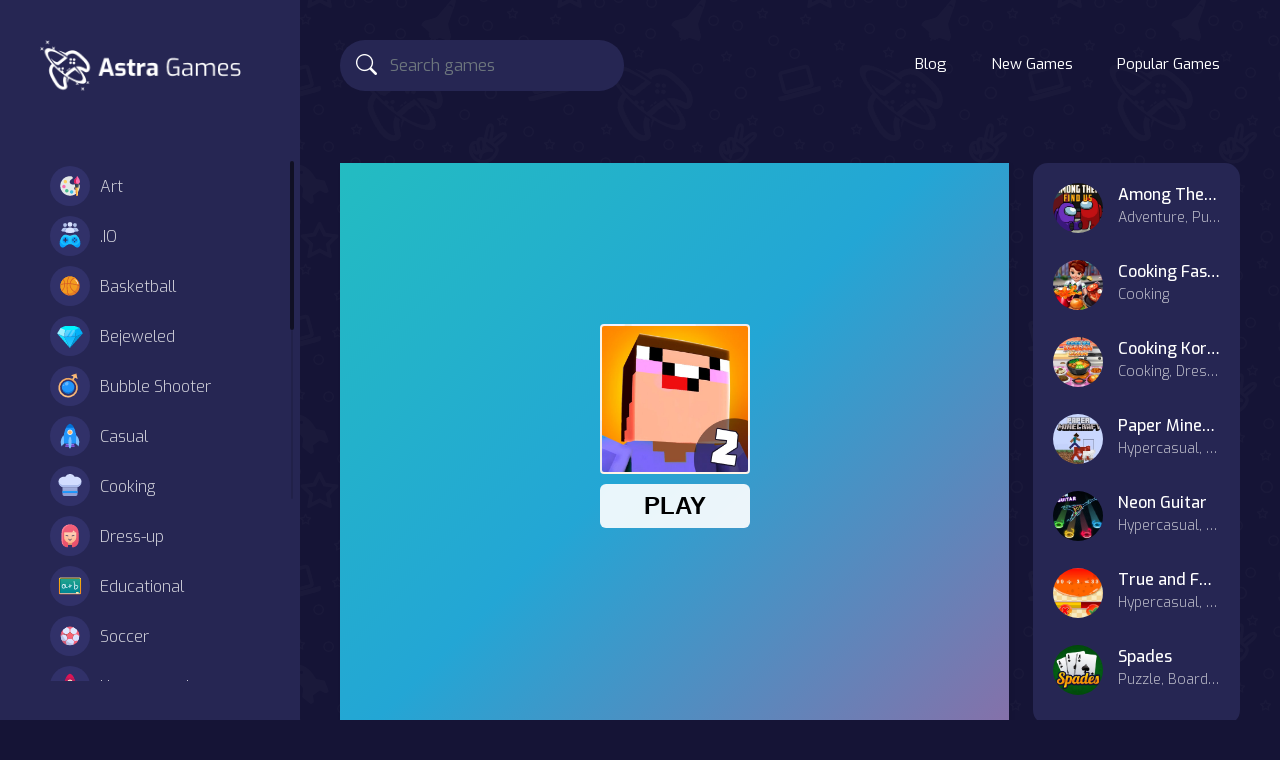

--- FILE ---
content_type: text/html; charset=UTF-8
request_url: https://astragames.com/play/noob-vs-pro-2-jailbreak
body_size: 7473
content:
<!DOCTYPE html>
<html lang="en">
	<head>
		<meta charset="utf-8">
		<meta name="viewport" content="width=device-width, initial-scale=1, shrink-to-fit=no" />
		<title>Noob vs pro 2 Jailbreak | Free Online Games &amp; Mobile Games | Play No Download Games</title>
		<script type="application/ld+json">{"@context" : "https://schema.org","@type" : "WebSite","name" : "Astra Games","url" : "https://astragames.com/"}</script><meta property="og:site_name" content="Astra Games"/><meta property="og:url" content="https://astragames.com/play/noob-vs-pro-2-jailbreak"/>
		<link rel="canonical" href="https://astragames.com/play/noob-vs-pro-2-jailbreak" />
		<link rel="alternate" hreflang="tr" href="https://oyun.online/play/noob-vs-pro-2-jailbreak" />		
		<meta name="og:title" content="Noob vs pro 2 Jailbreak | Free Online Games &amp; Mobile Games | Play No Download Games" />
		<meta property="og:type" content="website"/>
		<meta name="description" content="Experience the hilarious battle between Noob, Pro, Hacker, and God in Noob vs Pro 2 Jailbreak, now available on OnlineGames.World! This physics-based couch role">
		<meta name="og:description" content="Experience the hilarious battle between Noob, Pro, Hacker, and God in Noob vs Pro 2 Jailbreak, now available on OnlineGames.World! This physics-based couch role">
				<meta name="twitter:card" content="summary_large_image" />
		<meta name="twitter:title" content="Noob vs pro 2 Jailbreak | Free Online Games &amp; Mobile Games | Play No Download Games" />
		<meta name="twitter:description" content="Experience the hilarious battle between Noob, Pro, Hacker, and God in Noob vs Pro 2 Jailbreak, now available on OnlineGames.World! This physics-based couch role-playing game takes place in a prison wh" />
		<meta name="twitter:image:src" content="https://astragames.com/thumbs/noob-vs-pro-2-jailbreak-c74ee0bbf32249ab8b17ec4fdfdfca3c-512x384_web.webp"><meta property="og:image" content="https://astragames.com/thumbs/noob-vs-pro-2-jailbreak-c74ee0bbf32249ab8b17ec4fdfdfca3c-512x384_web.webp">		<link rel="apple-touch-icon" sizes="180x180" href="https://astragames.com/apple-touch-icon.png">
		<link rel="icon" type="image/png" sizes="32x32" href="https://astragames.com/favicon-32x32.png">
		<link rel="icon" type="image/png" sizes="16x16" href="https://astragames.com/favicon-16x16.png">
		<link rel="manifest" href="https://astragames.com/site.webmanifest">
		<link rel="mask-icon" href="https://astragames.com/safari-pinned-tab.svg" color="#262653">
		<meta name="msapplication-TileColor" content="#262653">
		<meta name="theme-color" content="#262653">
		<style type="text/css">
.report-modal {
  display: none;
  position: fixed;
  z-index: 20;
  padding-top: 100px;
  left: 0;
  top: 0;
  width: 100%;
  height: 100%;
  overflow: auto;
  background-color: rgb(0,0,0);
  background-color: rgba(0,0,0,0.4);
}
.report-modal-content {
  background-color: #fefefe;
  color: #000;
  margin: auto;
  padding: 20px;
  border: 1px solid #888;
  max-width: 320px;
}
.close {
  color: #aaaaaa;
  float: right;
  font-size: 28px;
  font-weight: bold;
}
.close:hover,.close:focus {
  color: black;
  text-decoration: none;
  cursor: pointer;
}
.report-label {
  padding: 0 10px;
  margin-right: 5px;
  border-radius: 15px;
  display: inline-block;
  margin-bottom: 8px;
}
</style>
		<link rel="stylesheet" type="text/css" href="https://astragames.com/content/themes/astragames/css/bootstrap.min.css">
		<link rel="stylesheet" href="https://cdn.jsdelivr.net/npm/bootstrap-icons@1.10.3/font/bootstrap-icons.css" />
		<script src="/cdn-cgi/scripts/7d0fa10a/cloudflare-static/rocket-loader.min.js" data-cf-settings="6c1d329c6b1e2d06a82ea8f5-|49"></script><link rel="stylesheet" type="text/css" href="https://astragames.com/content/themes/astragames/css/jquery.mCustomScrollbar.min.css" media="print" onload="this.media='all'">
		<link rel="preconnect" type="text/css" href="https://fonts.googleapis.com">
		<link rel="preconnect" type="text/css" href="https://fonts.gstatic.com" crossorigin>
		<script src="/cdn-cgi/scripts/7d0fa10a/cloudflare-static/rocket-loader.min.js" data-cf-settings="6c1d329c6b1e2d06a82ea8f5-|49"></script><link href="https://fonts.googleapis.com/css2?family=Exo:wght@300;400;500;600&display=swap" rel="preload" as="style" onload="this.rel='stylesheet'">
		
				<link rel="stylesheet" type="text/css" href="https://astragames.com/content/themes/astragames/css/style.css">
		<link rel="stylesheet" type="text/css" href="https://astragames.com/content/themes/astragames/css/skin/default.css">
			
		<script async src="https://pm.azerioncircle.com/p/focus/" type="6c1d329c6b1e2d06a82ea8f5-text/javascript"></script>	<script data-cfasync="false" nonce="1a906dc9-7865-4aec-89d6-eac98d115228">try{(function(w,d){!function(j,k,l,m){if(j.zaraz)console.error("zaraz is loaded twice");else{j[l]=j[l]||{};j[l].executed=[];j.zaraz={deferred:[],listeners:[]};j.zaraz._v="5874";j.zaraz._n="1a906dc9-7865-4aec-89d6-eac98d115228";j.zaraz.q=[];j.zaraz._f=function(n){return async function(){var o=Array.prototype.slice.call(arguments);j.zaraz.q.push({m:n,a:o})}};for(const p of["track","set","debug"])j.zaraz[p]=j.zaraz._f(p);j.zaraz.init=()=>{var q=k.getElementsByTagName(m)[0],r=k.createElement(m),s=k.getElementsByTagName("title")[0];s&&(j[l].t=k.getElementsByTagName("title")[0].text);j[l].x=Math.random();j[l].w=j.screen.width;j[l].h=j.screen.height;j[l].j=j.innerHeight;j[l].e=j.innerWidth;j[l].l=j.location.href;j[l].r=k.referrer;j[l].k=j.screen.colorDepth;j[l].n=k.characterSet;j[l].o=(new Date).getTimezoneOffset();if(j.dataLayer)for(const t of Object.entries(Object.entries(dataLayer).reduce((u,v)=>({...u[1],...v[1]}),{})))zaraz.set(t[0],t[1],{scope:"page"});j[l].q=[];for(;j.zaraz.q.length;){const w=j.zaraz.q.shift();j[l].q.push(w)}r.defer=!0;for(const x of[localStorage,sessionStorage])Object.keys(x||{}).filter(z=>z.startsWith("_zaraz_")).forEach(y=>{try{j[l]["z_"+y.slice(7)]=JSON.parse(x.getItem(y))}catch{j[l]["z_"+y.slice(7)]=x.getItem(y)}});r.referrerPolicy="origin";r.src="/cdn-cgi/zaraz/s.js?z="+btoa(encodeURIComponent(JSON.stringify(j[l])));q.parentNode.insertBefore(r,q)};["complete","interactive"].includes(k.readyState)?zaraz.init():j.addEventListener("DOMContentLoaded",zaraz.init)}}(w,d,"zarazData","script");window.zaraz._p=async d$=>new Promise(ea=>{if(d$){d$.e&&d$.e.forEach(eb=>{try{const ec=d.querySelector("script[nonce]"),ed=ec?.nonce||ec?.getAttribute("nonce"),ee=d.createElement("script");ed&&(ee.nonce=ed);ee.innerHTML=eb;ee.onload=()=>{d.head.removeChild(ee)};d.head.appendChild(ee)}catch(ef){console.error(`Error executing script: ${eb}\n`,ef)}});Promise.allSettled((d$.f||[]).map(eg=>fetch(eg[0],eg[1])))}ea()});zaraz._p({"e":["(function(w,d){})(window,document)"]});})(window,document)}catch(e){throw fetch("/cdn-cgi/zaraz/t"),e;};</script></head>
	<body>
		<div class="master">
			<div class="left-sidebar">
				<div class="side-header">
					<div class="burger-btn burger-left d-lg-none">
						<span class="bi bi-text-paragraph" style="font-size: 35px;"></span>
					</div>
					<div class="site-logo">
						<a href="https://astragames.com/">
							<img src="https://astragames.com/images/site-logo.png" class="logo" alt="logo">
						</a>
					</div>
					<div class="burger-btn burger-right d-lg-none">
						<span class="bi bi-three-dots-vertical" style="font-size: 30px;"></span>
					</div>
				</div>
				<ul class="left-categories mCustomScrollbar" data-mcs-theme="dark">
												<li class="category-item ">
								<a href="https://astragames.com/category/art">
									<span class="g-icon"><img src="https://astragames.com/content/themes/astragames/images/icon/art-and-design.svg" alt="Art ?>" width="40" height="40"></span> Art									
								</a>
							</li>
														<li class="category-item ">
								<a href="https://astragames.com/category/io">
									<span class="g-icon"><img src="https://astragames.com/content/themes/astragames/images/icon/multiplayer.svg" alt=".IO ?>" width="40" height="40"></span> .IO									
								</a>
							</li>
														<li class="category-item ">
								<a href="https://astragames.com/category/basketball">
									<span class="g-icon"><img src="https://astragames.com/content/themes/astragames/images/icon/basketball.svg" alt="Basketball ?>" width="40" height="40"></span> Basketball									
								</a>
							</li>
														<li class="category-item ">
								<a href="https://astragames.com/category/bejeweled">
									<span class="g-icon"><img src="https://astragames.com/content/themes/astragames/images/icon/bejeweled.svg" alt="Bejeweled ?>" width="40" height="40"></span> Bejeweled									
								</a>
							</li>
														<li class="category-item ">
								<a href="https://astragames.com/category/bubble-shooter">
									<span class="g-icon"><img src="https://astragames.com/content/themes/astragames/images/icon/bubble-shooter.svg" alt="Bubble Shooter ?>" width="40" height="40"></span> Bubble Shooter									
								</a>
							</li>
														<li class="category-item ">
								<a href="https://astragames.com/category/casual">
									<span class="g-icon"><img src="https://astragames.com/content/themes/astragames/images/icon/casual.svg" alt="Casual ?>" width="40" height="40"></span> Casual									
								</a>
							</li>
														<li class="category-item ">
								<a href="https://astragames.com/category/cooking">
									<span class="g-icon"><img src="https://astragames.com/content/themes/astragames/images/icon/cooking.svg" alt="Cooking ?>" width="40" height="40"></span> Cooking									
								</a>
							</li>
														<li class="category-item ">
								<a href="https://astragames.com/category/dress-up">
									<span class="g-icon"><img src="https://astragames.com/content/themes/astragames/images/icon/girls.svg" alt="Dress-up ?>" width="40" height="40"></span> Dress-up									
								</a>
							</li>
														<li class="category-item ">
								<a href="https://astragames.com/category/educational">
									<span class="g-icon"><img src="https://astragames.com/content/themes/astragames/images/icon/education.svg" alt="Educational ?>" width="40" height="40"></span> Educational									
								</a>
							</li>
														<li class="category-item ">
								<a href="https://astragames.com/category/football">
									<span class="g-icon"><img src="https://astragames.com/content/themes/astragames/images/icon/sport.svg" alt="Soccer ?>" width="40" height="40"></span> Soccer									
								</a>
							</li>
														<li class="category-item ">
								<a href="https://astragames.com/category/hypercasual">
									<span class="g-icon"><img src="https://astragames.com/content/themes/astragames/images/icon/hcasual.svg" alt="Hypercasual ?>" width="40" height="40"></span> Hypercasual									
								</a>
							</li>
														<li class="category-item ">
								<a href="https://astragames.com/category/farming">
									<span class="g-icon"><img src="https://astragames.com/content/themes/astragames/images/icon/farming.svg" alt="Farming ?>" width="40" height="40"></span> Farming									
								</a>
							</li>
														<li class="category-item ">
								<a href="https://astragames.com/category/mahjong-connect">
									<span class="g-icon"><img src="https://astragames.com/content/themes/astragames/images/icon/board.svg" alt="Mahjong & Connect ?>" width="40" height="40"></span> Mahjong & Connect									
								</a>
							</li>
														<li class="category-item ">
								<a href="https://astragames.com/category/match-3">
									<span class="g-icon"><img src="https://astragames.com/content/themes/astragames/images/icon/match-3.svg" alt="Match-3 ?>" width="40" height="40"></span> Match-3									
								</a>
							</li>
														<li class="category-item ">
								<a href="https://astragames.com/category/puzzle">
									<span class="g-icon"><img src="https://astragames.com/content/themes/astragames/images/icon/puzzle.svg" alt="Puzzle ?>" width="40" height="40"></span> Puzzle									
								</a>
							</li>
														<li class="category-item ">
								<a href="https://astragames.com/category/quiz">
									<span class="g-icon"><img src="https://astragames.com/content/themes/astragames/images/icon/quiz.svg" alt="Quiz ?>" width="40" height="40"></span> Quiz									
								</a>
							</li>
														<li class="category-item ">
								<a href="https://astragames.com/category/racing-driving">
									<span class="g-icon"><img src="https://astragames.com/content/themes/astragames/images/icon/racing.svg" alt="Racing & Driving ?>" width="40" height="40"></span> Racing & Driving									
								</a>
							</li>
														<li class="category-item ">
								<a href="https://astragames.com/category/shooter">
									<span class="g-icon"><img src="https://astragames.com/content/themes/astragames/images/icon/shooter.svg" alt="Shooter ?>" width="40" height="40"></span> Shooter									
								</a>
							</li>
														<li class="category-item ">
								<a href="https://astragames.com/category/simulation">
									<span class="g-icon"><img src="https://astragames.com/content/themes/astragames/images/icon/simulation.svg" alt="Simulation ?>" width="40" height="40"></span> Simulation									
								</a>
							</li>
														<li class="category-item ">
								<a href="https://astragames.com/category/sports">
									<span class="g-icon"><img src="https://astragames.com/content/themes/astragames/images/icon/stadium.svg" alt="Sports ?>" width="40" height="40"></span> Sports									
								</a>
							</li>
														<li class="category-item ">
								<a href="https://astragames.com/category/strategy">
									<span class="g-icon"><img src="https://astragames.com/content/themes/astragames/images/icon/strategy.svg" alt="Strategy ?>" width="40" height="40"></span> Strategy									
								</a>
							</li>
														<li class="category-item ">
								<a href="https://astragames.com/category/adventure">
									<span class="g-icon"><img src="https://astragames.com/content/themes/astragames/images/icon/adventure.svg" alt="Adventure ?>" width="40" height="40"></span> Adventure									
								</a>
							</li>
														<li class="category-item ">
								<a href="https://astragames.com/category/agility">
									<span class="g-icon"><img src="https://astragames.com/content/themes/astragames/images/icon/clicker.svg" alt="Agility ?>" width="40" height="40"></span> Agility									
								</a>
							</li>
														<li class="category-item ">
								<a href="https://astragames.com/category/arcade">
									<span class="g-icon"><img src="https://astragames.com/content/themes/astragames/images/icon/arcade.svg" alt="Arcade ?>" width="40" height="40"></span> Arcade									
								</a>
							</li>
														<li class="category-item ">
								<a href="https://astragames.com/category/battle">
									<span class="g-icon"><img src="https://astragames.com/content/themes/astragames/images/icon/actions.svg" alt="Battle ?>" width="40" height="40"></span> Battle									
								</a>
							</li>
														<li class="category-item ">
								<a href="https://astragames.com/category/boardgames">
									<span class="g-icon"><img src="https://astragames.com/content/themes/astragames/images/icon/board.svg" alt="Board ?>" width="40" height="40"></span> Board									
								</a>
							</li>
														<li class="category-item ">
								<a href="https://astragames.com/category/boardgames">
									<span class="g-icon"><img src="https://astragames.com/content/themes/astragames/images/icon/board.svg" alt="Boardgames ?>" width="40" height="40"></span> Boardgames									
								</a>
							</li>
														<li class="category-item ">
								<a href="https://astragames.com/category/cards">
									<span class="g-icon"><img src="https://astragames.com/content/themes/astragames/images/icon/cards.svg" alt="Cards ?>" width="40" height="40"></span> Cards									
								</a>
							</li>
														<li class="category-item ">
								<a href="https://astragames.com/category/care">
									<span class="g-icon"><img src="https://astragames.com/content/themes/astragames/images/icon/girls.svg" alt="Care ?>" width="40" height="40"></span> Care									
								</a>
							</li>
														<li class="category-item ">
								<a href="https://astragames.com/category/classics">
									<span class="g-icon"><img src="https://astragames.com/content/themes/astragames/images/icon/classic.svg" alt="Classics ?>" width="40" height="40"></span> Classics									
								</a>
							</li>
														<li class="category-item ">
								<a href="https://astragames.com/category/combat">
									<span class="g-icon"><img src="https://astragames.com/content/themes/astragames/images/icon/combat.svg" alt="Combat ?>" width="40" height="40"></span> Combat									
								</a>
							</li>
														<li class="category-item ">
								<a href="https://astragames.com/category/false">
									<span class="g-icon"><img src="https://astragames.com/content/themes/astragames/images/icon/other.svg" alt="false ?>" width="40" height="40"></span> false									
								</a>
							</li>
											</ul>
			</div>
			<div class="g-content">
				<nav class="navbar navbar-expand-lg navbar-dark top-nav" id="mainNav">
					<div class="container-fluid">
						<button class="navbar-toggler" type="button" data-bs-toggle="collapse" data-bs-target="#nav-menu" aria-controls="nav-menu" aria-expanded="false" aria-label="Toggle navigation">
							<span class="navbar-toggler-icon"></span>
						</button>
						<div class="d-lg-none">
																				</div>
						<div class="navbar-collapse collapse" id="nav-menu">
							<form class="form-inline search-bar" action="https://astragames.com/index.php">
								<div class="input-group">
									<input type="hidden" name="viewpage" value="search" />
									<i class="bi bi-search"></i>
									<input type="text" class="form-control search" placeholder="Search games" name="slug" minlength="2" required  />
								</div>
							</form>
							<ul class="navbar-nav">
							<li class="nav-item "><a class="nav-link " href="https://astragames.com/blog">Blog</a></li>		
							<li class="nav-item "><a class="nav-link " href="https://astragames.com/new-games">New Games</a></li>		
							<li class="nav-item "><a class="nav-link " href="https://astragames.com/popular-games">Popular Games</a></li>		
																						</ul>
													</div>
					</div>
				</nav>
				<section class="sidebar-right">
					<!-- Mobile Version Right Sidebar -->
						<div class="columns">
							<form class="form-inline search-bar" action="https://astragames.com/index.php">
								<div class="input-group">
									<input type="hidden" name="viewpage" value="search" />
									<i class="bi bi-search"></i>
									<input type="text" class="form-control search" placeholder="Search game" name="slug" minlength="2" required />
								</div>
							</form>
														<ul class="navbar-nav">
							<li class="nav-item"><a class="nav-link mobile" href="https://astragames.com/blog">Blog</a></li>		
							<li class="nav-item"><a class="nav-link mobile" href="https://astragames.com//new-games">New Games</a></li>	
							<li class="nav-item"><a class="nav-link mobile" href="https://astragames.com//popular-games">Popular Games</a></li>			
																							</ul>
						</div>
				</section>

<section class="section-game">
	<div class="container-fluid container-section">
		<div class="row">
			<div class="col-md-9">
				<div class="game-container">
					<div class="game-content" data-id="5174">
						<div id="allow_mobile_version"></div>						<div id="mobile-play" style="display: none;">
							<div class="mobile-thumb-play">
								<img src="/thumbs/noob-vs-pro-2-jailbreak-c74ee0bbf32249ab8b17ec4fdfdfca3c-512x384_web.webp">
							</div>
							<div id="mobile-play-btn">
								<i class="bi bi-play-circle-fill"></i>
							</div>
						</div>
						<div class="game-iframe-container" id="game-player">
							<div id="mobile-back-button" draggable="true">
								<i class="bi bi-x-circle-fill"></i>
							</div>
							<iframe class="game-iframe" id="game-area" src="https://html5.gamedistribution.com/c74ee0bbf32249ab8b17ec4fdfdfca3c/?gd_sdk_referrer_url=https://astragames.com/play/noob-vs-pro-2-jailbreak" width="1280" height="720" scrolling="no" frameborder="0" allowfullscreen></iframe>
						</div>
					</div>
					<div class="game-info">
						<div class="header-left">
							<h1 class="single-title">Noob vs pro 2 Jailbreak</h1>
														<div class="b-action">
																<a href="#" class="btn btn-circle" id="upvote" data-id="5174"><i class="bi bi-hand-thumbs-up"></i></a>
								<a href="#" class="btn btn-circle" id="downvote" data-id="5174"><i class="bi bi-hand-thumbs-down"></i></a>
								<a href="https://www.facebook.com/sharer/sharer.php?u=https://astragames.com/play/noob-vs-pro-2-jailbreak" target="_blank" class="btn-share"><img src="https://astragames.com/content/themes/astragames/images/facebook.png" alt="share" class="social-icon" width="40" height="40"></a>
								<a href="https://twitter.com/intent/tweet?url=https://astragames.com/play/noob-vs-pro-2-jailbreak" target="_blank" class="btn-share"><img src="https://astragames.com/content/themes/astragames/images/twitter.png" alt="share" class="social-icon" width="40" height="40"></a>
																<a href="#" class="btn btn-capsule" id="report-game"><i class="bi bi-bug b-icon"></i>Report</a>
															</div>
						</div>
						<div class="header-right">
							<div class="b-action2">
								<a href="#" onclick="if (!window.__cfRLUnblockHandlers) return false; open_fullscreen()" class="btn btn-capsule" data-cf-modified-6c1d329c6b1e2d06a82ea8f5-=""><i class="bi bi-arrows-fullscreen b-icon"></i>Fullscreen</a>
							</div>
						</div>
					</div>
					<div class="game-details">
						<h5 class="highlight-text">Description:</h5>
						<div class="single-description">
							Experience the hilarious battle between Noob, Pro, Hacker, and God in Noob vs Pro 2 Jailbreak, now available on OnlineGames.World! This physics-based couch role-playing game takes place in a prison where you confront the Hacker. With new game modes and thrilling prison-break scenarios, this version of Noob and Pro promises the best experience in the series. Move by pressing the buttons on the screen or use the Space bar for computer gameplay.						</div>
						<br/>												<h5 class="highlight-text">Categories:</h5>
						<div class="game-category-list"> 
							<a href="https://astragames.com/category/adventure" class="cat-item"><span class="s-icon"><img src="https://astragames.com/content/themes/astragames/images/icon/adventure.svg" alt="Adventure" width="30" height="30"></span>Adventure</a>						</div>
						<h5 class="highlight-text">Tags:</h5><div class="game-tag-list"><a href="https://astragames.com/tag/noob" class="tag-item">noob</a><a href="https://astragames.com/tag/pro" class="tag-item">pro</a></div>											</div>
				</div>
			</div>
			<div class="col-md-3">
				<div class="widget-sidebar">
	<div class="sm-widget"><div class="widget"><ul class="widget-gamelist">	<li>
		<a href="https://astragames.com/play/among-them-find-us">
		<div class="list-thumbnail">
			<img src="https://astragames.com/thumbs/among-them-find-us-72b0dc0f7d5a4d2cae8f40f2b12f3268-512x512_web.webp" class="small-thumb" alt="Among Them Find Us">
		</div>
		<div class="list-info">
			<h3><div class="list-title ellipsis">Among Them Find Us</div></h3>
			<div class="sub-text ellipsis">Adventure, Puzzle</div>
		</div>
		</a>
	</li>
		<li>
		<a href="https://astragames.com/play/cooking-fast--hotdogs-and-burgers-craze">
		<div class="list-thumbnail">
			<img src="https://astragames.com/thumbs/cooking-fast--hotdogs-and-burgers-craze-a7f52b5b19a9442f9c7bb1ebfd5a7045-512x512_web.webp" class="small-thumb" alt="Cooking Fast: Hotdogs And Burgers Craze">
		</div>
		<div class="list-info">
			<h3><div class="list-title ellipsis">Cooking Fast: Hotdogs And Burgers Craze</div></h3>
			<div class="sub-text ellipsis">Cooking</div>
		</div>
		</a>
	</li>
		<li>
		<a href="https://astragames.com/play/cooking-korean-lesson">
		<div class="list-thumbnail">
			<img src="https://astragames.com/thumbs/cooking-korean-lesson-f947ee8673f4477dae0aaafd259cd52f-512x512_web.webp" class="small-thumb" alt="Cooking Korean Lesson">
		</div>
		<div class="list-info">
			<h3><div class="list-title ellipsis">Cooking Korean Lesson</div></h3>
			<div class="sub-text ellipsis">Cooking, Dress-up, Simulation</div>
		</div>
		</a>
	</li>
		<li>
		<a href="https://astragames.com/play/paper-minecraft">
		<div class="list-thumbnail">
			<img src="https://astragames.com/thumbs/paper-minecraft-paper-minecraft-512x512_web.webp" class="small-thumb" alt="Paper Minecraft">
		</div>
		<div class="list-info">
			<h3><div class="list-title ellipsis">Paper Minecraft</div></h3>
			<div class="sub-text ellipsis">Hypercasual, Adventure</div>
		</div>
		</a>
	</li>
		<li>
		<a href="https://astragames.com/play/neon-guitar">
		<div class="list-thumbnail">
			<img src="https://astragames.com/thumbs/neon-guitar-2b06556d8308408d8325d01a893b508e-512x512_web.webp" class="small-thumb" alt="Neon Guitar">
		</div>
		<div class="list-info">
			<h3><div class="list-title ellipsis">Neon Guitar</div></h3>
			<div class="sub-text ellipsis">Hypercasual, Casual</div>
		</div>
		</a>
	</li>
		<li>
		<a href="https://astragames.com/play/true-and-false-math-game">
		<div class="list-thumbnail">
			<img src="https://astragames.com/thumbs/true-and-false-math-game-615bc2ef15954358bb93775d37317944-512x512_web.webp" class="small-thumb" alt="True and False Math Game">
		</div>
		<div class="list-info">
			<h3><div class="list-title ellipsis">True and False Math Game</div></h3>
			<div class="sub-text ellipsis">Hypercasual, Casual</div>
		</div>
		</a>
	</li>
		<li>
		<a href="https://astragames.com/play/spades">
		<div class="list-thumbnail">
			<img src="https://astragames.com/thumbs/spades-fc6b4e70a4ab447cb9a0769565ea36d7-512x512_web.webp" class="small-thumb" alt="Spades">
		</div>
		<div class="list-info">
			<h3><div class="list-title ellipsis">Spades</div></h3>
			<div class="sub-text ellipsis">Puzzle, Boardgames, Strategy</div>
		</div>
		</a>
	</li>
	</ul></div></div></div>			</div>
		</div>
	</div>
</section>

<section class="similar-games">
	<div class="container-fluid container-section">
		<div class="section-title">
			<h3>
				<span class="g-icon"><img src="https://astragames.com/content/themes/astragames/images/icon/similar.svg" alt="" width="40" height="40"></span> Similar Games			</h3>
		</div>
		<div class="row listing" id="listing1">
							<div class="col-xl-2 col-lg-3 col-md-4 col-6 grid-1">
	<a href="https://astragames.com/play/dungeon-chess">
	<div class="game-item">
		<div class="list-game new">
		<div class="list-thumbnail">
			<img src="https://astragames.com/content/themes/astragames/images/thumb-placeholder1.png" data-src="https://astragames.com/thumbs/dungeon-chess-201111b309c74eda89bc4c759c722170-512x512_web.webp" class="small-thumb lazyload" alt="Dungeon Chess">
		</div>
		<div class="list-info">
			<div class="list-title ellipsis">Dungeon Chess</div>
		</div>
		</div>
	</div>
	</a>
</div>							<div class="col-xl-2 col-lg-3 col-md-4 col-6 grid-1">
	<a href="https://astragames.com/play/100-doors-escape-room">
	<div class="game-item">
		<div class="list-game new">
		<div class="list-thumbnail">
			<img src="https://astragames.com/content/themes/astragames/images/thumb-placeholder1.png" data-src="https://astragames.com/thumbs/100-doors-escape-room-b78b136f5491452dbd61378cc474cc77-512x512_web.webp" class="small-thumb lazyload" alt="100 Doors Escape Room">
		</div>
		<div class="list-info">
			<div class="list-title ellipsis">100 Doors Escape Room</div>
		</div>
		</div>
	</div>
	</a>
</div>							<div class="col-xl-2 col-lg-3 col-md-4 col-6 grid-1">
	<a href="https://astragames.com/play/hidden-stars-at-space">
	<div class="game-item">
		<div class="list-game new">
		<div class="list-thumbnail">
			<img src="https://astragames.com/content/themes/astragames/images/thumb-placeholder1.png" data-src="https://astragames.com/thumbs/hidden-stars-at-space-58b0d3e669034749ad7564c3efbbd2ec-512x512_web.webp" class="small-thumb lazyload" alt="Hidden Stars at Space">
		</div>
		<div class="list-info">
			<div class="list-title ellipsis">Hidden Stars at Space</div>
		</div>
		</div>
	</div>
	</a>
</div>							<div class="col-xl-2 col-lg-3 col-md-4 col-6 grid-1">
	<a href="https://astragames.com/play/parking-space-jam">
	<div class="game-item">
		<div class="list-game new">
		<div class="list-thumbnail">
			<img src="https://astragames.com/content/themes/astragames/images/thumb-placeholder1.png" data-src="https://astragames.com/thumbs/parking-space-jam-06d4424fe87f422db02847c811ecb7b8-512x512_web.webp" class="small-thumb lazyload" alt="Parking Space Jam">
		</div>
		<div class="list-info">
			<div class="list-title ellipsis">Parking Space Jam</div>
		</div>
		</div>
	</div>
	</a>
</div>							<div class="col-xl-2 col-lg-3 col-md-4 col-6 grid-1">
	<a href="https://astragames.com/play/geometry-dash-blackboard">
	<div class="game-item">
		<div class="list-game new">
		<div class="list-thumbnail">
			<img src="https://astragames.com/content/themes/astragames/images/thumb-placeholder1.png" data-src="https://astragames.com/thumbs/geometry-dash-blackboard-29c4c5f5347849548a9c6436386f1ead-512x512_web.webp" class="small-thumb lazyload" alt="GEOMETRY DASH BLACKBOARD">
		</div>
		<div class="list-info">
			<div class="list-title ellipsis">GEOMETRY DASH BLACKBOARD</div>
		</div>
		</div>
	</div>
	</a>
</div>							<div class="col-xl-2 col-lg-3 col-md-4 col-6 grid-1">
	<a href="https://astragames.com/play/magikmon">
	<div class="game-item">
		<div class="list-game new">
		<div class="list-thumbnail">
			<img src="https://astragames.com/content/themes/astragames/images/thumb-placeholder1.png" data-src="https://astragames.com/thumbs/magikmon-8434b85767874da38cd9e5e97299cce6-512x512_web.webp" class="small-thumb lazyload" alt="Magikmon">
		</div>
		<div class="list-info">
			<div class="list-title ellipsis">Magikmon</div>
		</div>
		</div>
	</div>
	</a>
</div>							<div class="col-xl-2 col-lg-3 col-md-4 col-6 grid-1">
	<a href="https://astragames.com/play/ice-princess-hidden-hearts">
	<div class="game-item">
		<div class="list-game new">
		<div class="list-thumbnail">
			<img src="https://astragames.com/content/themes/astragames/images/thumb-placeholder1.png" data-src="https://astragames.com/thumbs/ice-princess-hidden-hearts-8b0a4eeafd1a4924acd965cfadf34d49-512x512_web.webp" class="small-thumb lazyload" alt="Ice Princess Hidden Hearts">
		</div>
		<div class="list-info">
			<div class="list-title ellipsis">Ice Princess Hidden Hearts</div>
		</div>
		</div>
	</div>
	</a>
</div>							<div class="col-xl-2 col-lg-3 col-md-4 col-6 grid-1">
	<a href="https://astragames.com/play/magical-bubble-shooter">
	<div class="game-item">
		<div class="list-game new">
		<div class="list-thumbnail">
			<img src="https://astragames.com/content/themes/astragames/images/thumb-placeholder1.png" data-src="https://astragames.com/thumbs/magical-bubble-shooter-ac3d759116504d9394e81dc35813580a-512x512_web.webp" class="small-thumb lazyload" alt="Magical Bubble Shooter">
		</div>
		<div class="list-info">
			<div class="list-title ellipsis">Magical Bubble Shooter</div>
		</div>
		</div>
	</div>
	</a>
</div>							<div class="col-xl-2 col-lg-3 col-md-4 col-6 grid-1">
	<a href="https://astragames.com/play/mineblock-helicopter-adventure">
	<div class="game-item">
		<div class="list-game new">
		<div class="list-thumbnail">
			<img src="https://astragames.com/content/themes/astragames/images/thumb-placeholder1.png" data-src="https://astragames.com/thumbs/mineblock-helicopter-adventure-121ddc3e3dd14f1a9692d42208652586-512x512_web.webp" class="small-thumb lazyload" alt="Mineblock Helicopter Adventure">
		</div>
		<div class="list-info">
			<div class="list-title ellipsis">Mineblock Helicopter Adventure</div>
		</div>
		</div>
	</div>
	</a>
</div>							<div class="col-xl-2 col-lg-3 col-md-4 col-6 grid-1">
	<a href="https://astragames.com/play/idle-superpowers">
	<div class="game-item">
		<div class="list-game new">
		<div class="list-thumbnail">
			<img src="https://astragames.com/content/themes/astragames/images/thumb-placeholder1.png" data-src="https://astragames.com/thumbs/idle-superpowers-4e3cd50f8cae4bd7aba542e7ea658f72-512x512_web.webp" class="small-thumb lazyload" alt="Idle Superpowers">
		</div>
		<div class="list-info">
			<div class="list-title ellipsis">Idle Superpowers</div>
		</div>
		</div>
	</div>
	</a>
</div>							<div class="col-xl-2 col-lg-3 col-md-4 col-6 grid-1">
	<a href="https://astragames.com/play/steve-red-dark">
	<div class="game-item">
		<div class="list-game new">
		<div class="list-thumbnail">
			<img src="https://astragames.com/content/themes/astragames/images/thumb-placeholder1.png" data-src="https://astragames.com/thumbs/steve-red-dark-6ca714096db84244abdf34149c36c7ac-512x512_web.webp" class="small-thumb lazyload" alt="Steve Red Dark">
		</div>
		<div class="list-info">
			<div class="list-title ellipsis">Steve Red Dark</div>
		</div>
		</div>
	</div>
	</a>
</div>							<div class="col-xl-2 col-lg-3 col-md-4 col-6 grid-1">
	<a href="https://astragames.com/play/airplane-missile-escape">
	<div class="game-item">
		<div class="list-game new">
		<div class="list-thumbnail">
			<img src="https://astragames.com/content/themes/astragames/images/thumb-placeholder1.png" data-src="https://astragames.com/thumbs/airplane-missile-escape-5e11740d4b21453a9fffb77eab98d741-512x512_web.webp" class="small-thumb lazyload" alt="Missile Dodger">
		</div>
		<div class="list-info">
			<div class="list-title ellipsis">Missile Dodger</div>
		</div>
		</div>
	</div>
	</a>
</div>					</div>
	</div>
</section>


			<section class="footer">
				<div class="container-fluid container-section">
					<div class="row footer-area">
						<div class="col-md-12">
							Delve into a treasure trove of games at <a href='https://astragames.com'>Astra Games</a>. From top-notch <a href='https://astragames.com/category/art'>art games</a> to captivating <a href='https://astragames.com/category/match-3'>free match-3 games</a> and classic <a href='https://astragames.com/category/bejeweled'>bejewelled games</a>, there's something for every gaming enthusiast. Dive into our collection spanning dress-up, arcade hits, and thrilling combats. Pop by regularly for fresh computer, Android, and iOS browser games!</br><p class="mt-3">Türkçe: <a href="https://oyun.online/" alt="oyun online">Oyun Online</a></p>
						</div>
					</div>
				</div>
			</section>
			<section class="section-copyright">
				<div class="container-fluid container-section">
					<p class="copyright">
						Astra Games © 2025. Beta v. 						<span class="dsb-panel">
							
							<a href="https://astragames.com/page/privacy-policy">Privacy Policy</a>						</span>
					</p>
				</div>
			</section>
		</div>
	</div>
	<script type="6c1d329c6b1e2d06a82ea8f5-text/javascript" src="https://astragames.com/content/themes/astragames/js/jquery-3.6.1.min.js"></script>
	<script type="6c1d329c6b1e2d06a82ea8f5-text/javascript" src="https://astragames.com/content/themes/astragames/js/jquery.mCustomScrollbar.concat.min.js"></script>
	<script type="6c1d329c6b1e2d06a82ea8f5-text/javascript" src="https://astragames.com/content/themes/astragames/js/lazysizes.min.js"></script>
	<script type="6c1d329c6b1e2d06a82ea8f5-text/javascript" src="https://astragames.com/content/themes/astragames/js/popper.min.js"></script>
	<script type="6c1d329c6b1e2d06a82ea8f5-text/javascript" src="https://astragames.com/content/themes/astragames/js/bootstrap.min.js"></script>
	<script type="6c1d329c6b1e2d06a82ea8f5-text/javascript" src="https://astragames.com/content/themes/astragames/js/script.js?v=0.57"></script>
	<script type="6c1d329c6b1e2d06a82ea8f5-text/javascript" src="https://astragames.com/js/stats.js"></script>
	<div id="report-modal" class="report-modal">
	<div class="report-modal-content">
		<span class="close">&times;</span>
		<p><strong>Report Game</strong></p>
		<form id="report-form" enctype="multipart">
			<div>
				<div class="report-label" style="background-color: #ffdd24;">
					<input type="radio" id="r-bug" name="report[]" value="bug" checked>
					<label for="r-bug">Bug</label>
				</div>
				<div class="report-label" style="background-color: #fd6d6d;">
					<input type="radio" id="r-error" name="report[]" value="error">
					<label for="r-error">Error</label>
				</div>
				<div class="report-label" style="background-color: #a9df8b;">
					<input type="radio" id="r-other" name="report[]" value="other">
					<label for="r-other">Other</label>
				</div>
			</div>
			<textarea style="width: 100%" rows="3" name="comment" maxlength="150" autocomplete="off" placeholder="Optional"></textarea>
			<input type="submit" style="margin-top: 10px;" value="Submit">
		</form>
	</div>
</div>
<script type="6c1d329c6b1e2d06a82ea8f5-text/javascript" src="https://astragames.com/content/plugins/game-reports/script.js"></script>
<script src="/cdn-cgi/scripts/7d0fa10a/cloudflare-static/rocket-loader.min.js" data-cf-settings="6c1d329c6b1e2d06a82ea8f5-|49" defer></script><script defer src="https://static.cloudflareinsights.com/beacon.min.js/vcd15cbe7772f49c399c6a5babf22c1241717689176015" integrity="sha512-ZpsOmlRQV6y907TI0dKBHq9Md29nnaEIPlkf84rnaERnq6zvWvPUqr2ft8M1aS28oN72PdrCzSjY4U6VaAw1EQ==" data-cf-beacon='{"version":"2024.11.0","token":"8102e2a0c27e4317b516ff63af8e5731","r":1,"server_timing":{"name":{"cfCacheStatus":true,"cfEdge":true,"cfExtPri":true,"cfL4":true,"cfOrigin":true,"cfSpeedBrain":true},"location_startswith":null}}' crossorigin="anonymous"></script>
</body>
</html>

--- FILE ---
content_type: text/html; charset=utf-8
request_url: https://html5.gamedistribution.com/c74ee0bbf32249ab8b17ec4fdfdfca3c/?gd_sdk_referrer_url=https://astragames.com/play/noob-vs-pro-2-jailbreak
body_size: 2089
content:
<!DOCTYPE html><html lang=en><head><title>Noob vs pro 2 Jailbreak</title><meta name=viewport content="width=device-width,initial-scale=1,maximum-scale=1,user-scalable=no"><meta name=description content="Noob vs Pro vs Hacker vs God 2: Jailbreak is an official Noob/Pro-adventurous game on mobile. Join the hilarious earning game, Noob vs Pro vs Hacker vs God 2: Jailbreak, which is a physics-based couch/offline role play game where you battle with Hacker in prison.

From the creator of all &quot;Noob vs Pro&quot; games!
Noob vs Pro vs Hacker vs God 2: Jailbreak is a physics-based adventurous prison break game.
With new game modes, this version of Noob and Pro will give you best experience."><meta name=keywords content=avoid,challenge,escape,platformer,upgrade><meta property=og:type content=website><meta property=og:title content="Noob vs pro 2 Jailbreak"><meta property=og:description content="Noob vs Pro vs Hacker vs God 2: Jailbreak is an official Noob/Pro-adventurous game on mobile. Join the hilarious earning game, Noob vs Pro vs Hacker vs God 2: Jailbreak, which is a physics-based couch/offline role play game where you battle with Hacker in prison.

From the creator of all &quot;Noob vs Pro&quot; games!
Noob vs Pro vs Hacker vs God 2: Jailbreak is a physics-based adventurous prison break game.
With new game modes, this version of Noob and Pro will give you best experience."><meta property=og:image content=https://img.gamedistribution.com/c74ee0bbf32249ab8b17ec4fdfdfca3c-512x512.jpeg><meta property=og:url content=https://html5.gamedistribution.com/c74ee0bbf32249ab8b17ec4fdfdfca3c/ ><link rel=canonical href=https://html5.gamedistribution.com/c74ee0bbf32249ab8b17ec4fdfdfca3c/ ><link rel=manifest href=manifest_1.5.18.json><link rel=preconnect href=https://html5.api.gamedistribution.com><link rel=preconnect href=https://game.api.gamedistribution.com><link rel=preconnect href=https://pm.gamedistribution.com><script type=text/javascript>if ('serviceWorker' in navigator) {
    navigator
      .serviceWorker
      .register(`/sw_1.5.18.js`)
      .then(function () {
        console.log('SW registered...');
      })
      .catch(err => {
        console.log('SW not registered...', err.message);
      });
  }</script><script type=application/ld+json>{
  "@context": "http://schema.org",
  "@type": "Game",
  "name": "Noob vs pro 2 Jailbreak",
  "url": "https://html5.gamedistribution.com/c74ee0bbf32249ab8b17ec4fdfdfca3c/",
  "image": "https://img.gamedistribution.com/c74ee0bbf32249ab8b17ec4fdfdfca3c-512x512.jpeg",    
  "description": "Noob vs Pro vs Hacker vs God 2: Jailbreak is an official Noob/Pro-adventurous game on mobile. Join the hilarious earning game, Noob vs Pro vs Hacker vs God 2: Jailbreak, which is a physics-based couch/offline role play game where you battle with Hacker in prison.

From the creator of all &quot;Noob vs Pro&quot; games!
Noob vs Pro vs Hacker vs God 2: Jailbreak is a physics-based adventurous prison break game.
With new game modes, this version of Noob and Pro will give you best experience.",
  "creator":{
    "name":"Noob vs Pro team"
    
    },
  "publisher":{
    "name":"GameDistribution",
    "url":"https://gamedistribution.com/games/noob-vs-pro-2-jailbreak"
    },
  "genre":[
      "avoid",
      "challenge",
      "escape",
      "platformer",
      "upgrade"
  ]
}</script><style>html{height:100%}body{margin:0;padding:0;background-color:#000;overflow:hidden;height:100%}#game{position:absolute;top:0;left:0;width:0;height:0;overflow:hidden;max-width:100%;max-height:100%;min-width:100%;min-height:100%;box-sizing:border-box}</style></head><body><iframe id=game frameborder=0 allow=autoplay allowfullscreen seamless scrolling=no></iframe><script type=text/javascript>(function () {
    function GameLoader() {
      this.init = function () {
        this._gameId = "c74ee0bbf32249ab8b17ec4fdfdfca3c";
        this._container = document.getElementById("game");
        this._loader = this._getLoaderData();
        this._hasImpression = false;
        this._hasSuccess = false;
        this._insertGameSDK();
        this._softgamesDomains = this._getDomainData();
      };

      this._getLoaderData = function () {
        return {"enabled":true,"sdk_version":"1.15.2","_":55};
      }

      this._getDomainData = function(){
        return [{"name":"minigame.aeriagames.jp","id":4217},{"name":"localhost:8080","id":4217},{"name":"minigame-stg.aeriagames.jp","id":4217}];
      }

      this._insertGameSDK = function () {
        if (!this._gameId) return;

        window["GD_OPTIONS"] = {
          gameId: this._gameId,
          loader: this._loader,
          onLoaderEvent: this._onLoaderEvent.bind(this),
          onEvent: this._onEvent.bind(this)
        };

        (function (d, s, id) {
          var js,fjs = d.getElementsByTagName(s)[0];
          if (d.getElementById(id)) return;
          js = d.createElement(s);
          js.id = id;
          js.src = "https://html5.api.gamedistribution.com/main.min.js";
          fjs.parentNode.insertBefore(js, fjs);
        })(document, "script", "gamedistribution-jssdk");
      };

      this._loadGame = function (options) {

        if (this._container_initialized) {
          return;
        }

        var formatTokenURLSearch = this._bridge.exports.formatTokenURLSearch;
        var extendUrlQuery = this._bridge.exports.extendUrlQuery;
        var base64Encode = this._bridge.exports.base64Encode;
        const ln_param = new URLSearchParams(window.location.search).get('lang');

        var data = {
          parentURL: this._bridge.parentURL,
          parentDomain: this._bridge.parentDomain,
          topDomain: this._bridge.topDomain,
          hasImpression: options.hasImpression,
          loaderEnabled: true,
          host: window.location.hostname,
          version: "1.5.18"
        };

        var searchPart = formatTokenURLSearch(data);
        var gameSrc = "//html5.gamedistribution.com/rvvASMiM/c74ee0bbf32249ab8b17ec4fdfdfca3c/index.html" + searchPart;
        this._container.src = gameSrc;

        this._container.onload = this._onFrameLoaded.bind(this);

        this._container_initialized = true;
      };

      this._onLoaderEvent = function (event) {
        switch (event.name) {
          case "LOADER_DATA":
            this._bridge = event.message.bridge;
            this._game = event.message.game;
            break;
        }
      };

      this._onEvent = function (event) {
        switch (event.name) {
          case "SDK_GAME_START":
            this._bridge && this._loadGame({hasImpression: this._hasImpression});
            break;
          case "AD_ERROR":
          case "AD_SDK_CANCELED":
            this._hasImpression = false || this._hasSuccess;
            break;
          case "ALL_ADS_COMPLETED":
          case "COMPLETE":
          case "USER_CLOSE":
          case "SKIPPED":
            this._hasImpression = true;
            this._hasSuccess = true;
            break;
        }
      };

      this._onFrameLoaded=function(event){
        var container=this._container;
        setTimeout(function(){
          try{
            container.contentWindow.focus();
          }catch(err){
          }
        },100);
      }
    }
    new GameLoader().init();
  })();</script></body></html>

--- FILE ---
content_type: text/html; charset=utf-8
request_url: https://www.google.com/recaptcha/api2/aframe
body_size: 266
content:
<!DOCTYPE HTML><html><head><meta http-equiv="content-type" content="text/html; charset=UTF-8"></head><body><script nonce="hjkwPwzc0UhiZiUIhnIQmA">/** Anti-fraud and anti-abuse applications only. See google.com/recaptcha */ try{var clients={'sodar':'https://pagead2.googlesyndication.com/pagead/sodar?'};window.addEventListener("message",function(a){try{if(a.source===window.parent){var b=JSON.parse(a.data);var c=clients[b['id']];if(c){var d=document.createElement('img');d.src=c+b['params']+'&rc='+(localStorage.getItem("rc::a")?sessionStorage.getItem("rc::b"):"");window.document.body.appendChild(d);sessionStorage.setItem("rc::e",parseInt(sessionStorage.getItem("rc::e")||0)+1);localStorage.setItem("rc::h",'1769014002120');}}}catch(b){}});window.parent.postMessage("_grecaptcha_ready", "*");}catch(b){}</script></body></html>

--- FILE ---
content_type: application/javascript
request_url: https://astragames.com/content/themes/astragames/js/script.js?v=0.57
body_size: 3329
content:
"use strict";
if ($('#tpl-comment-section').length) {
	const gameId = $('#tpl-comment-section').attr('data-id');
	const commentSystem = new CommentSystem(gameId);
}
const formSearch = document.querySelector("form.search-bar");
if (formSearch) {
	formSearch.addEventListener("submit", function(event) {
		event.preventDefault();
		const input = formSearch.querySelector("input[name='slug']");
		const sanitizedValue = input.value.replace(/ /g, "-");
		input.value = sanitizedValue;
		if (input.value.length >= 2) {
			formSearch.submit();
		}
	});
}
const fullScreenElement = document.querySelector("#game-player");

document.addEventListener("fullscreenchange", fullscreenchanged);

function fullscreenchanged(event) {
	// document.fullscreenElement will point to the element that
	// is in fullscreen mode if there is one. If there isn't one,
	// the value of the property is null.
	if (document.fullscreenElement) {
		if(is_mobile_device()==1){
			enterFSElements();
		}
	} else {
		if(is_mobile_device()==1){
			exitFSElements();
		}
	}
  }

function enterFSElements(){
	document.getElementsByClassName("side-header")[0].style.display = "none";
	document.getElementById("game-player").style.display = "block";
	document.getElementById("game-area").style.position = "fixed";
	document.getElementById("mobile-back-button").style.display = "flex";
}
function exitFSElements(){
	// document.getElementsByClassName("side-header")[0].style.display = "block";
	// document.getElementById("game-area").style.position = "none";
	// document.getElementById("mobile-back-button").style.display = "none";
	// document.getElementById("game-player").style.display = "none";
	document.getElementsByClassName("side-header")[0].style.display = "block";
	document.getElementById("game-area").style.position = "absolute";
	document.getElementById("mobile-back-button").style.display = "none";
	document.getElementById("game-player").style.display = "none";
}
var is_fullscreen = false;
function open_fullscreen() {
	let game = document.getElementById("game-area");
	let game_and_back = document.getElementById("game-player")
	if((document.fullscreenElement && is_mobile_device()<2) || (is_fullscreen &&is_mobile_device()==2)){
		// Exit fullscreen
		is_fullscreen = false;
		if(is_mobile_device()==2){
			document.getElementsByClassName("side-header")[0].style.display = "block";
			document.getElementById("game-area").style.position = "absolute";
			document.getElementById("mobile-back-button").style.display = "none";
			document.getElementById("game-player").style.display = "none";
		} 
		else if(is_mobile_device()==1){
			if(is_mobile_device()==1) {
				if (document.exitFullscreen) {
					document.exitFullscreen();
				} else if (document.mozExitFullScreen) { /* Firefox */
					document.mozExitFullScreen();
				} else if (document.webkitExitFullscreen) { /* Chrome, Safari and Opera */
					document.webkitExitFullscreen();
				} else if (document.msExitFullscreen) { /* IE/Edge */
					document.msExitFullscreen();
				}
			}
		}
		else {
			if (game.requestFullscreen) {
				game.requestFullscreen();
			} else if (game.mozRequestFullScreen) { /* Firefox */
				game.mozRequestFullScreen();
			} else if (game.webkitRequestFullscreen) { /* Chrome, Safari and Opera */
				game.webkitRequestFullscreen();
			} else if (game.msRequestFullscreen) { /* IE/Edge */
				game.msRequestFullscreen();
			}
		}
	} else {
		// Enter fullscreen
		is_fullscreen = true;
		if(is_mobile_device()==2){
			document.getElementsByClassName("side-header")[0].style.display = "none";
			document.getElementById("game-player").style.display = "block";
			document.getElementById("game-area").style.position = "fixed";
			document.getElementById("mobile-back-button").style.display = "flex";
		} 
		else if(is_mobile_device()==1){
			if(is_mobile_device()==1) {
				if (game_and_back.requestFullscreen) {
					game_and_back.requestFullscreen();
				} else if (game_and_back.mozRequestFullScreen) { /* Firefox */
					game_and_back.mozRequestFullScreen();
				} else if (game_and_back.webkitRequestFullscreen) { /* Chrome, Safari and Opera */
					game_and_back.webkitRequestFullscreen();
				} else if (game_and_back.msRequestFullscreen) { /* IE/Edge */
					game_and_back.msRequestFullscreen();
				}
			}
		}
		else {
			if (game.requestFullscreen) {
				game.requestFullscreen();
			} else if (game.mozRequestFullScreen) { /* Firefox */
				game.mozRequestFullScreen();
			} else if (game.webkitRequestFullscreen) { /* Chrome, Safari and Opera */
				game.webkitRequestFullscreen();
			} else if (game.msRequestFullscreen) { /* IE/Edge */
				game.msRequestFullscreen();
			}
		}
	}
};
function is_mobile_device(){
	if (navigator.userAgent.match(/Android/i)
	|| navigator.userAgent.match(/webOS/i) 
	|| navigator.userAgent.match(/BlackBerry/i)
	|| navigator.userAgent.match(/Windows Phone/i)) {
		return 1;
	}
	else if (navigator.userAgent.match(/iPhone/i)
	|| navigator.userAgent.match(/iPad/i)
	|| navigator.userAgent.match(/iPod/i)) {
		return 2;
	}
	else if (navigator.userAgent.match(/Mac/) && navigator.maxTouchPoints && navigator.maxTouchPoints > 2) {
		return 2;
		}
	else {
		return 0;
	}
}
if($('iframe#game-area').length){
	load_leaderboard({type: 'top', amount: 10});
	drag_back_btn(document.getElementById("mobile-back-button"));
	if(is_mobile_device()){
		if($('#allow_mobile_version').length){
			document.getElementById('mobile-play').style.display = 'block';
			document.getElementById('game-player').style.display = 'none';
		}
	}
}
function drag_back_btn(elem) {
	let is_drag = false;
	let pos_1 = 0, pos_2 = 0;
	let last_y = elem.style.top;
	let touchstart_y = 0;
	elem.addEventListener("touchend", function(e) {
		if(is_drag){
			is_drag = false;
		}
	}, false);
	elem.addEventListener("touchmove", function(e) {
		e.preventDefault();
		let touch = e.changedTouches[0];
		if(!is_drag){
			if(touchstart_y < touch.clientY+5 || touchstart_y > touch.clientY-5){
				// Trigger "dragstart"
				pos_2 = e.clientY;
				is_drag = true;
			}
		}
		if(is_drag){
			pos_1 = pos_2 - touch.clientY;
			pos_2 = touch.clientY;
			elem.style.top = (pos_2) + "px";
		}
	}, false);
	elem.addEventListener("touchstart", function(e) {
		let touch = e.changedTouches[0];
		last_y = elem.style.top;
		touchstart_y = touch.clientY;
	}, false);
	elem.addEventListener("click", function(e) {
		e.preventDefault();
		if(last_y == elem.style.top){
			open_fullscreen();
		}
	}, false);
}

function load_leaderboard(conf){
	if($('#content-leaderboard').length){
		let g_id = $('#content-leaderboard').data('id');
		$.ajax({
			url: '/includes/api.php',
			type: 'POST',
			dataType: 'json',
			data: {'action': 'get_scoreboard', 'game-id': g_id, 'conf': JSON.stringify(conf)},
			complete: function (data) {
				if(data.responseText){
					if(JSON.parse(data.responseText).length){
						show_leaderboard(JSON.parse(data.responseText));
					}
				}
			}
		});
	}
}
function show_leaderboard(data){
	let html = '<table class="scoreboard table"><thead class=""><tr><th scope="col">#</th><th scope="col">Username</th><th scope="col">Score</th><th scope="col">Date</th></tr></thead><tbody>';
	let index = 1;
	data.forEach((item)=>{
		html += '<tr><th scope="row">'+index+'</th><td>'+item.username+'</td><td>'+item.score+'</td><td>'+item.created_date.substr(0, 10)+'</td></tr>';
		index++;
	});
	html += '</tbody></table>';
	$('#content-leaderboard').html(html);
}

(function(){
	$(".burger-left").click(function(){
		$(".left-categories").toggleClass("show");
	});

	$(".burger-right").click(function(){
		$(".sidebar-right").toggleClass("show");
	});

	if(window.innerWidth < 1025){
        $('.has-dropdown').click(function(d){
            d.preventDefault();
            $(this).children(".drop-ct").toggle();
        });
    }
	/*let game_iframe = $('iframe#game-area');
	if(game_iframe.length){
		//is game page
		game_iframe.attr('src', game_iframe.attr('data-src'));
	}*/

	var $el = $(".user-avatar");
	var $ee = $(".user-dropdown");
	$el.click(function(e){
		e.stopPropagation();
		e.preventDefault();
		$(".user-dropdown").toggleClass('show');
	});
	$(document).on('click',function(e){
		if(($(e.target) != $el) && ($ee.hasClass('show'))){
			$ee.removeClass('show');
		}
	});
	let last_offset = $("#listing1").children().length;
	let load_amount = 12;
	$('#load-more1').click((e)=>{
		e.preventDefault();
		$(this).addClass('disabled');
		fetch_games(load_amount, 'today');
	});
	function fetch_games(amount, sort_by) {
		$.ajax({
			url: "/includes/fetch.php",
			type: 'POST',
			dataType: 'json',
			data: {amount: amount, offset: last_offset, sort_by: sort_by},
			complete: function (data) {
				append_content(JSON.parse(data.responseText));
			}
		});
	}
	function append_content(data){
		last_offset += data.length;
		data.forEach((game)=>{
			let rating = 0;
			game['upvote'] = Number(game['upvote']);
			game['downvote'] = Number(game['downvote']);
			let total_revs = game['upvote']+game['downvote'];
			if(total_revs > 0){
				rating = (Math.round((game['upvote']/(game['upvote']+game['downvote'])) * 5));
			}
			let html = '<div class="col-lg-2 col-md-4 col-6 grid-1">';
			html += '<a href="/play/'+game['slug']+'/">';
			html += '<div class="game-item">';
			html += '<div class="list-game">';
			html += '<div class="list-thumbnail">';
			html += '<img src="/content/themes/arcade-one/images/thumb-placeholder1.png" data-src="'+game['thumb_2']+'" class="small-thumb lazyload" alt="'+game['title']+'">';
			html += '</div>';
			html += '<div class="list-info">';
			html += '<div class="list-title ellipsis">'+game['title']+'</div>';
			html += '</div></div></div></a></div>';
			$("#listing1").append(html);
			$("#listing1 .column:hidden").slice(0, load_amount).slideDown();
		});
		if(data.length < load_amount){
			$("#load-more1").text("No More Games").addClass("noContent disabled");
		} else {
			$("#load-more1").removeClass('disabled');
		}
	}
	$("#navb").on('show.bs.collapse', function(){
		$('.user-avatar').hide();
	});
	$("#navb").on('hidden.bs.collapse', function(){
		$('.user-avatar').show();
	});
	$('#mobile-play-btn').on('click', function(e) {
		open_fullscreen();
	});
	$('.b-action #favorite').on('click', function(e) {
		e.preventDefault();
		let data_id = $('.game-content').attr('data-id');
		let btn = $(this);
		$.ajax({
			url: '/includes/vote.php',
			type: 'POST',
			dataType: 'json',
			data: {'favorite': true, 'action': 'favorite', 'id': data_id},
			success: function (data) {
				//console.log(data.responseText);
			},
			error: function (data) {
				//console.log(data.responseText);
			},
			complete: function (data) {
				console.log(data.responseText);
				btn.addClass('active');
				btn.addClass('disabled');
			}
		});
	});
	$('.b-action #upvote').on('click', function(e) {
		e.preventDefault();
		let data_id = $('.game-content').attr('data-id');
		let btn = $(this);
		$.ajax({
			url: '/includes/vote.php',
			type: 'POST',
			dataType: 'json',
			data: {'vote': true, 'action': 'upvote', 'id': data_id},
			success: function (data) {
				//console.log(data.responseText);
			},
			error: function (data) {
				//console.log(data.responseText);
			},
			complete: function (data) {
				console.log(data.responseText);
				btn.addClass('active');
				btn.addClass('disabled');
			}
		});
	});
	$('.b-action #downvote').on('click', function(e) {
		e.preventDefault();
		let data_id = $('.game-content').attr('data-id');
		let btn = $(this);
		$.ajax({
			url: '/includes/vote.php',
			type: 'POST',
			dataType: 'json',
			data: {'vote': true, 'action': 'downvote', 'id': data_id},
			success: function (data) {
				//console.log(data.responseText);
			},
			error: function (data) {
				//console.log(data.responseText);
			},
			complete: function (data) {
				console.log(data.responseText);
				btn.addClass('active');
				btn.addClass('disabled');
			}
		});
	});
	$('.user-avatar').on('click', ()=>{
		let element = $('.user-links');
		if (element.is(":hidden")) {
			element.removeClass('hidden');
		} else element.addClass('hidden');
	});
	$('#btn_prev').on('click', function() {
		$('.liked-gamelist ul').animate({
			scrollLeft: '-=150'
		}, 300, 'swing');
	});
	
	$('#btn_next').on('click', function() {
		$('.liked-gamelist ul').animate({
			scrollLeft: '+=150'
		}, 300, 'swing');
	});
	$('#f_prev').on('click', function() {
		$('.favorite-gamelist ul').animate({
			scrollLeft: '-=150'
		}, 300, 'swing');
	});
	
	$('#f_next').on('click', function() {
		$('.favorite-gamelist ul').animate({
			scrollLeft: '+=150'
		}, 300, 'swing');
	});
	$('#t-prev').on('click', function() {
		$('.list-1-wrapper').animate({
			scrollLeft: '-=150'
		}, 300, 'swing');
	});
	
	$('#t-next').on('click', function() {
		$('.list-1-wrapper').animate({
			scrollLeft: '+=150'
		}, 300, 'swing');
	});
	$('.delete-comment').on('click', function() {
		let id = $(this).attr('data-id');
		$.ajax({
			url: '/includes/comment.php',
			type: 'POST',
			dataType: 'json',
			data: {'delete': true, 'id': id},
			success: function (data) {
				//console.log(data.responseText);
			},
			error: function (data) {
				//console.log(data.responseText);
			},
			complete: function (data) {
				if(data.responseText === 'deleted'){
					$('.id-'+id).remove();
				}
			}
		}, this);
	});
	let game_id;
	if($('#comments').length){
		game_id = $('.game-content').attr('data-id');
		$.ajax({
			url: '/includes/comment.php',
			type: 'POST',
			dataType: 'json',
			data: {'load': true, 'game_id': game_id},
			success: function (data) {
				//console.log(data.responseText);
			},
			error: function (data) {
				//console.log(data.responseText);
			},
			complete: function (data) {
				let comments = JSON.parse(data.responseText);
				load_comments(convert_comments(comments));
			}
		});
	}
	function convert_comments(array){
		let data = [];
		array.forEach((item)=>{
			let arr = {
				id: Number(item.id),
				created: item.created_date,
				content: item.comment,
				fullname: item.sender_username,
				profile_picture_url: item.avatar,
			};
			if(Number(item.parent_id)){
				arr.parent = Number(item.parent_id);
			}
			if(!arr.fullname){
				arr.fullname = 'Anonymous';
			}
			data.push(arr);
		});
		return data;
	}
	function load_comments(array){
		let read_only = false;
		let avatar = $('.user-avatar img').attr('src');
		if(!avatar){
			avatar = '/images/default_profile.png';
			read_only = true;
		}
		$('#comments').comments({
			enableUpvoting:false,
			roundProfilePictures: true,
			popularText: '',
			profilePictureURL: avatar,
			readOnly: read_only,
			enableNavigation: false,
			enableEditing: false,
			getComments: function(success, error) {
				success(array);
			},
			postComment: function(commentJSON, success, error) {
				commentJSON.source = 'jquery-comments';
				commentJSON.send = true;
				commentJSON.game_id = game_id;
				$.ajax({
					type: 'post',
					url: '/includes/comment.php',
					data: commentJSON,
					success: function(comment) {
						console.log(comment);
						success(commentJSON)
					},
					error: error
				});
			}
		});
	}
})();

--- FILE ---
content_type: image/svg+xml
request_url: https://astragames.com/content/themes/astragames/images/icon/sport.svg
body_size: 659
content:
<svg width="40" height="40" viewBox="0 0 40 40" fill="none" xmlns="http://www.w3.org/2000/svg">
<mask id="mask0_101_850" style="mask-type:alpha" maskUnits="userSpaceOnUse" x="10" y="10" width="20" height="20">
<circle cx="20.0007" cy="20" r="9.53856" fill="#C4C4C4"/>
</mask>
<g mask="url(#mask0_101_850)">
<circle cx="20.0007" cy="20" r="9.53856" fill="url(#paint0_linear_101_850)"/>
<path d="M12.5708 17.4836L16.9976 19.0988" stroke="black" stroke-width="0.76821" stroke-linecap="round"/>
<path d="M12.5708 17.4836L16.9976 19.0988" stroke="#F76376" stroke-width="0.76821" stroke-linecap="round"/>
<path d="M20.0005 12.3686L20.0176 17.0809" stroke="#F76376" stroke-width="0.76821" stroke-linecap="round"/>
<path d="M27.4509 17.4836L23.0241 19.0988" stroke="#F76376" stroke-width="0.76821" stroke-linecap="round"/>
<path d="M15.0485 25.6151L18.5087 22.4164" stroke="#F76376" stroke-width="0.76821" stroke-linecap="round"/>
<path d="M24.973 25.6151L21.5128 22.4164" stroke="#F76376" stroke-width="0.76821" stroke-linecap="round"/>
<path d="M20.0005 16.1564L23.656 18.8123L22.2597 23.1097H17.7412L16.3449 18.8123L20.0005 16.1564Z" fill="#333333"/>
<path d="M20.0005 16.1564L23.656 18.8123L22.2597 23.1097H17.7412L16.3449 18.8123L20.0005 16.1564Z" fill="url(#paint1_linear_101_850)"/>
<path d="M16.1108 10.6511L17.6076 6.08118L22.4164 6.09252L23.8917 10.6695L19.9946 13.4869L16.1108 10.6511Z" fill="url(#paint2_linear_101_850)"/>
<path d="M23.1016 29.6936L27.1997 32.2096L30.859 29.0896L29.0224 24.6453L24.2281 25.0186L23.1016 29.6936Z" fill="url(#paint3_linear_101_850)"/>
<path d="M16.7818 29.6936L12.6837 32.2096L9.02443 29.0896L10.861 24.6453L15.6553 25.0186L16.7818 29.6936Z" fill="url(#paint4_linear_101_850)"/>
<path d="M30.1334 20.653L33.967 17.7498L32.3906 13.2067L27.5827 13.3021L26.1877 17.9041L30.1334 20.653Z" fill="url(#paint5_linear_101_850)"/>
<path d="M9.75002 20.653L5.91642 17.7498L7.49285 13.2067L12.3007 13.3021L13.6957 17.9041L9.75002 20.653Z" fill="url(#paint6_linear_101_850)"/>
</g>
<mask id="mask1_101_850" style="mask-type:alpha" maskUnits="userSpaceOnUse" x="10" y="10" width="20" height="20">
<circle cx="20.0007" cy="20" r="9.53856" fill="url(#paint7_linear_101_850)"/>
</mask>
<g mask="url(#mask1_101_850)">
<path opacity="0.2" d="M17.711 25.8467C12.8731 22.5132 11.475 16.8626 11.3806 14.454C7.7153 17.538 7.25553 27.7715 16.5358 30.3038C23.9601 32.3296 28.537 28.3439 29.8974 26.0978C27.851 27.4031 22.5488 29.1802 17.711 25.8467Z" fill="#464772"/>
</g>
<defs>
<linearGradient id="paint0_linear_101_850" x1="20.0007" y1="10.4614" x2="20.0007" y2="29.5385" gradientUnits="userSpaceOnUse">
<stop stop-color="#E6ECFF"/>
<stop offset="1" stop-color="#D3DDFF"/>
</linearGradient>
<linearGradient id="paint1_linear_101_850" x1="20.1386" y1="16.1564" x2="20.1386" y2="23.8438" gradientUnits="userSpaceOnUse">
<stop stop-color="#FC6566"/>
<stop offset="1" stop-color="#F36283"/>
</linearGradient>
<linearGradient id="paint2_linear_101_850" x1="20.141" y1="6.08118" x2="20.141" y2="13.4869" gradientUnits="userSpaceOnUse">
<stop stop-color="#FC6566"/>
<stop offset="1" stop-color="#F36283"/>
</linearGradient>
<linearGradient id="paint3_linear_101_850" x1="29.1314" y1="30.5705" x2="24.3398" y2="24.9239" gradientUnits="userSpaceOnUse">
<stop stop-color="#FC6566"/>
<stop offset="1" stop-color="#F36283"/>
</linearGradient>
<linearGradient id="paint4_linear_101_850" x1="10.752" y1="30.5705" x2="15.5436" y2="24.9239" gradientUnits="userSpaceOnUse">
<stop stop-color="#FC6566"/>
<stop offset="1" stop-color="#F36283"/>
</linearGradient>
<linearGradient id="paint5_linear_101_850" x1="33.1421" y1="15.3544" x2="26.14" y2="17.7657" gradientUnits="userSpaceOnUse">
<stop stop-color="#FC6566"/>
<stop offset="1" stop-color="#F36283"/>
</linearGradient>
<linearGradient id="paint6_linear_101_850" x1="6.74127" y1="15.3544" x2="13.7434" y2="17.7657" gradientUnits="userSpaceOnUse">
<stop stop-color="#FC6566"/>
<stop offset="1" stop-color="#F36283"/>
</linearGradient>
<linearGradient id="paint7_linear_101_850" x1="20.0007" y1="10.4614" x2="20.0007" y2="29.5385" gradientUnits="userSpaceOnUse">
<stop stop-color="#E6ECFF"/>
<stop offset="1" stop-color="#D3DDFF"/>
</linearGradient>
</defs>
</svg>
